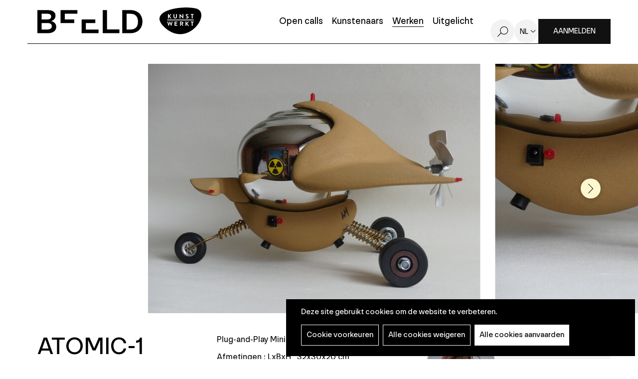

--- FILE ---
content_type: image/svg+xml
request_url: https://beeld.be/themes/custom/epsenkaas_theme/images/icons/application/popup--left.svg
body_size: -124
content:
<svg width="12" height="21" xmlns="http://www.w3.org/2000/svg"><defs><clipPath id="i0"><path d="M1600 0v1200H0V0h1600z"/></clipPath><clipPath id="i1"><path d="M19.293 0L20 .726l-9.9 9.646-.103-.107-.102.107L0 .726.707 0 10 9.053 19.293 0z"/></clipPath></defs><g clip-path="url(#i0)" transform="translate(-138 -365)"><g clip-path="url(#i1)" transform="rotate(90 -108 257.186)"><path d="M0 0h20v10.372H0V0z"/></g></g></svg>

--- FILE ---
content_type: image/svg+xml
request_url: https://beeld.be/sites/default/files/2019-11/logo-cera.svg
body_size: 6642
content:
<?xml version="1.0" encoding="UTF-8"?>
<svg width="146px" height="49px" viewBox="0 0 146 49" version="1.1" xmlns="http://www.w3.org/2000/svg" xmlns:xlink="http://www.w3.org/1999/xlink">
    <!-- Generator: Sketch 60.1 (88133) - https://sketch.com -->
    <title>Logo_cera_baseline_cmyk_NL</title>
    <desc>Created with Sketch.</desc>
    <defs>
        <linearGradient x1="45.4772541%" y1="56.3936475%" x2="7.05512295%" y2="110.01373%" id="linearGradient-1">
            <stop stop-color="#FFFFFF" offset="0%"></stop>
            <stop stop-color="#169A35" offset="100%"></stop>
        </linearGradient>
        <linearGradient x1="43.557377%" y1="38.1995902%" x2="76.1735656%" y2="97.7965164%" id="linearGradient-2">
            <stop stop-color="#FFFFFF" offset="0%"></stop>
            <stop stop-color="#67C0BB" offset="100%"></stop>
        </linearGradient>
        <linearGradient x1="65.0895492%" y1="63.6481557%" x2="97.1934426%" y2="92.6780738%" id="linearGradient-3">
            <stop stop-color="#FFFFFF" offset="0%"></stop>
            <stop stop-color="#67C0BB" offset="100%"></stop>
        </linearGradient>
        <linearGradient x1="96.1020492%" y1="100.13709%" x2="25.917623%" y2="23.805123%" id="linearGradient-4">
            <stop stop-color="#FFFFFF" offset="0%"></stop>
            <stop stop-color="#9DC414" offset="100%"></stop>
        </linearGradient>
    </defs>
    <g id="DEISGN" stroke="none" stroke-width="1" fill="none" fill-rule="evenodd">
        <g id="zoek" transform="translate(-490.000000, -2764.000000)" fill-rule="nonzero">
            <g id="Logo_cera_baseline_cmyk_NL" transform="translate(490.000000, 2764.000000)">
                <g id="Layer_1">
                    <path d="M24.4,0 C10.9,0 0,10.9 0,24.4 C0,37.9 10.9,48.8 24.4,48.8 C37.9,48.8 48.8,37.9 48.8,24.4 C48.8,10.9 37.9,0 24.4,0 Z" id="Path" fill="#FFFFFF"></path>
                    <g id="Group">
                        <g transform="translate(12.000000, 7.000000)" fill="#000000">
                            <path d="M9.7,4.3 C9.1,4 8.4,3.8 7.3,3.8 C5.1,3.8 3.7,5.6 3.7,8.2 C3.7,10.7 4.9,12.7 7.4,12.7 C8.4,12.7 9.5,12.3 10.2,12.1 L10.4,15.1 C9.4,15.4 8.3,15.6 6.8,15.6 C2.3,15.6 0,12.5 0,8.3 C0,4.3 2.4,1.1 6.7,1.1 C8,1 9,1.1 10,1.4 L9.7,4.3 Z" id="Path"></path>
                            <path d="M21.5,6.8 C21.4,5.1 20.6,3.6 18.6,3.6 C16.6,3.6 15.6,5 15.4,6.8 L21.5,6.8 Z M23.9,14.3 C22.6,15 21.1,15.4 19.2,15.4 C14.6,15.4 12,12.8 12,8.2 C12,4.2 14.1,0.9 18.4,0.9 C23.5,0.9 25,4.4 25,9.2 L15.5,9.2 C15.7,11.4 17.2,12.7 19.4,12.7 C21.1,12.7 22.6,12.1 24,11.3 L24,14.3 L23.9,14.3 Z" id="Shape"></path>
                            <path d="M2,19.8 L5.2,19.8 L5.2,22.9 L5.3,22.9 C5.5,21.6 6.9,19.4 9.1,19.4 C9.4,19.4 9.8,19.4 10.2,19.5 L10.2,23.1 C9.9,22.9 9.2,22.8 8.6,22.8 C5.7,22.8 5.7,26.4 5.7,28.4 L5.7,33.5 L2,33.5 L2,19.8 Z" id="Path"></path>
                            <path d="M17.3,31.3 C18.4,31.3 19.3,30.8 19.8,30.1 C20.4,29.3 20.6,28.3 20.6,27.3 L19,27.3 C17.4,27.3 15,27.6 15,29.7 C15,30.8 16,31.3 17.3,31.3 M13.1,20.5 C14.5,19.9 16.4,19.5 17.9,19.5 C22.1,19.5 23.9,21.2 23.9,25.3 L23.9,27 C23.9,28.4 23.9,29.4 24,30.5 C24,31.5 24.1,32.5 24.2,33.6 L21,33.6 C20.9,32.9 20.9,32 20.8,31.5 L20.7,31.5 C19.9,33 18.1,33.9 16.4,33.9 C14,33.9 11.6,32.4 11.6,29.8 C11.6,27.7 12.6,26.5 14,25.9 C15.4,25.2 17.1,25.1 18.6,25.1 L20.6,25.1 C20.6,22.9 19.6,22.1 17.5,22.1 C16,22.1 14.4,22.7 13.2,23.6 L13.1,20.5 Z" id="Shape"></path>
                        </g>
                        <g id="Shape">
                            <path d="M24.4,0 C10.9,0 0,10.9 0,24.4 C0,37.9 10.9,48.8 24.4,48.8 C37.9,48.8 48.8,37.9 48.8,24.4 C48.8,10.9 37.9,0 24.4,0 Z M24.4,46.7 C12.1,46.7 2.1,36.7 2.1,24.4 C2.1,12.1 12.1,2.1 24.4,2.1 C36.7,2.1 46.7,12.1 46.7,24.4 C46.7,36.8 36.8,46.7 24.4,46.7 Z" fill="url(#linearGradient-1)"></path>
                            <path d="M24.4,0 C10.9,0 0,10.9 0,24.4 C0,37.9 10.9,48.8 24.4,48.8 C37.9,48.8 48.8,37.9 48.8,24.4 C48.8,10.9 37.9,0 24.4,0 Z M24.4,46.7 C12.1,46.7 2.1,36.7 2.1,24.4 C2.1,12.1 12.1,2.1 24.4,2.1 C36.7,2.1 46.7,12.1 46.7,24.4 C46.7,36.8 36.8,46.7 24.4,46.7 Z" fill="url(#linearGradient-2)"></path>
                            <path d="M24.4,0 C10.9,0 0,10.9 0,24.4 C0,37.9 10.9,48.8 24.4,48.8 C37.9,48.8 48.8,37.9 48.8,24.4 C48.8,10.9 37.9,0 24.4,0 Z M24.4,46.7 C12.1,46.7 2.1,36.7 2.1,24.4 C2.1,12.1 12.1,2.1 24.4,2.1 C36.7,2.1 46.7,12.1 46.7,24.4 C46.7,36.8 36.8,46.7 24.4,46.7 Z" fill="url(#linearGradient-3)"></path>
                            <path d="M24.4,0 C10.9,0 0,10.9 0,24.4 C0,37.9 10.9,48.8 24.4,48.8 C37.9,48.8 48.8,37.9 48.8,24.4 C48.8,10.9 37.9,0 24.4,0 Z M24.4,46.7 C12.1,46.7 2.1,36.7 2.1,24.4 C2.1,12.1 12.1,2.1 24.4,2.1 C36.7,2.1 46.7,12.1 46.7,24.4 C46.7,36.8 36.8,46.7 24.4,46.7 Z" fill="url(#linearGradient-4)"></path>
                        </g>
                    </g>
                </g>
                <g id="NL_1_" transform="translate(58.000000, 6.000000)" fill="#000000">
                    <g id="NL">
                        <path d="M0.8,7.5 L1.6,6.5 C1.8,6.7 2,6.9 2.3,7 C2.6,7.1 2.9,7.2 3.3,7.2 C3.5,7.2 3.7,7.2 3.8,7.1 C3.9,7 4,6.9 4,6.8 C4,6.7 4,6.7 3.9,6.6 C3.9,6.6 3.8,6.5 3.7,6.5 C3.6,6.5 3.5,6.4 3.3,6.4 C3.2,6.4 3,6.3 2.8,6.3 C2.6,6.3 2.4,6.2 2.2,6.1 C2,6 1.8,5.9 1.7,5.8 C1.5,5.7 1.4,5.5 1.3,5.3 C1.2,5.1 1.1,4.9 1.1,4.6 C1.1,4.1 1.3,3.7 1.7,3.4 C2.1,3.1 2.6,3 3.3,3 C3.8,3 4.2,3.1 4.5,3.2 C4.8,3.3 5.1,3.5 5.3,3.8 L4.5,4.8 C4.4,4.6 4.2,4.5 3.9,4.4 C3.6,4.3 3.4,4.3 3.1,4.3 C2.7,4.3 2.4,4.4 2.4,4.7 C2.4,4.8 2.4,4.8 2.5,4.9 C2.5,4.9 2.6,5 2.7,5 C2.8,5 2.9,5.1 3.1,5.1 C3.3,5.1 3.4,5.2 3.7,5.2 C3.9,5.2 4.1,5.3 4.3,5.4 C4.5,5.5 4.7,5.6 4.8,5.7 C4.9,5.8 5.1,6 5.2,6.2 C5.3,6.4 5.3,6.6 5.3,6.9 C5.3,7.5 5.1,7.9 4.7,8.2 C4.3,8.5 3.8,8.6 3.1,8.6 C2.6,8.6 2.2,8.5 1.8,8.4 C1.4,8.3 1.1,7.7 0.8,7.5 Z" id="Path"></path>
                        <path d="M6,6.7 C6,6.5 6,6.3 6.1,6.1 C6.2,5.9 6.3,5.8 6.4,5.6 C6.5,5.5 6.7,5.4 6.9,5.3 C7.1,5.2 7.3,5.2 7.6,5.1 L9,5 C9.2,5 9.3,4.9 9.3,4.8 L9.3,4.7 C9.3,4.5 9.2,4.4 9.1,4.3 C9,4.2 8.7,4.2 8.4,4.2 C8.3,4.2 8.1,4.2 8,4.2 C7.9,4.2 7.7,4.3 7.6,4.3 C7.5,4.4 7.4,4.4 7.3,4.5 C7.2,4.6 7.1,4.7 7.1,4.8 L6.1,4.1 C6.3,3.7 6.6,3.4 7,3.2 C7.4,3 7.9,2.9 8.4,2.9 C9.2,2.9 9.7,3.1 10.1,3.4 C10.5,3.7 10.7,4.3 10.7,5 L10.7,8.2 L9.3,8.2 L9.3,7.5 C9.2,7.7 9,7.9 8.7,8.1 C8.4,8.3 8.1,8.3 7.7,8.3 C7.4,8.3 7.2,8.3 7,8.2 C6.8,8.1 6.6,8 6.5,7.9 C6.3,7.8 6.2,7.6 6.1,7.4 C6.1,7.2 6,6.9 6,6.7 Z M7.4,6.6 C7.4,6.8 7.5,6.9 7.6,7 C7.7,7.1 7.9,7.1 8.1,7.1 C8.3,7.1 8.4,7.1 8.6,7 C8.7,6.9 8.9,6.9 9,6.8 C9.1,6.7 9.2,6.6 9.2,6.5 C9.3,6.4 9.3,6.2 9.3,6.1 L9.3,5.9 L8,6.1 C7.8,6.1 7.6,6.2 7.5,6.3 C7.4,6.4 7.4,6.5 7.4,6.6 Z" id="Shape"></path>
                        <path d="M12.1,8.2 L12.1,3.1 L13.4,3.1 L13.4,3.9 C13.6,3.7 13.8,3.4 14,3.3 C14.3,3.1 14.6,3 15,3 C15.8,3 16.3,3.3 16.6,4 C16.8,3.7 17,3.5 17.3,3.3 C17.6,3.1 17.9,3 18.4,3 C19,3 19.5,3.2 19.8,3.6 C20.1,4 20.3,4.5 20.3,5.2 L20.3,8.3 L18.9,8.3 L18.9,5.5 C18.9,4.8 18.6,4.4 18,4.4 C17.8,4.4 17.6,4.4 17.5,4.5 C17.4,4.6 17.2,4.7 17.2,4.8 C17.1,4.9 17,5.1 17,5.3 C17,5.5 16.9,5.7 16.9,5.9 L16.9,8.4 L15.5,8.4 L15.5,5.6 C15.5,4.9 15.2,4.5 14.6,4.5 C14.4,4.5 14.2,4.5 14.1,4.6 C14,4.7 13.8,4.8 13.8,4.9 C13.7,5 13.6,5.2 13.6,5.4 C13.6,5.6 13.5,5.8 13.5,6 L13.5,8.5 L12.1,8.5 L12.1,8.2 Z" id="Path"></path>
                        <path d="M21.3,5.6 C21.3,5.2 21.4,4.9 21.5,4.5 C21.6,4.2 21.8,3.9 22,3.6 C22.2,3.4 22.5,3.2 22.8,3 C23.2,3 23.5,2.9 24,2.9 C24.4,2.9 24.7,3 25.1,3.1 C25.5,3.2 25.7,3.4 25.9,3.7 C26.1,3.9 26.3,4.2 26.4,4.6 C26.5,4.9 26.6,5.3 26.6,5.7 L26.6,6 L22.8,6 L22.8,6 C22.8,6.2 22.9,6.3 23,6.4 C23.1,6.5 23.2,6.6 23.3,6.7 C23.4,6.8 23.6,6.8 23.7,6.9 C23.8,6.9 24,7 24.1,7 C24.4,7 24.7,7 24.9,6.9 C25.1,6.8 25.4,6.7 25.5,6.5 L26.1,7.6 C25.9,7.8 25.6,7.9 25.3,8.1 C25,8.2 24.6,8.3 24.1,8.3 C23.7,8.3 23.3,8.2 22.9,8.1 C22.6,8 22.3,7.8 22,7.5 C21.8,7.3 21.6,7 21.5,6.6 C21.4,6.4 21.3,6 21.3,5.6 Z M22.7,5 L25,5 C25,4.7 24.9,4.5 24.7,4.3 C24.5,4.1 24.3,4 23.9,4 C23.6,4 23.3,4.1 23.1,4.3 C22.9,4.5 22.8,4.7 22.7,5 Z" id="Shape"></path>
                        <path d="M27.5,8.2 L27.5,3.1 L28.8,3.1 L28.8,3.8 C29,3.5 29.2,3.3 29.5,3.2 C29.8,3 30.1,3 30.5,3 C31.1,3 31.6,3.2 31.9,3.6 C32.2,4 32.4,4.5 32.4,5.1 L32.4,8.3 L31,8.3 L31,5.5 C31,5.1 30.9,4.8 30.7,4.7 C30.5,4.5 30.3,4.4 30,4.4 C29.6,4.4 29.3,4.5 29.1,4.8 C28.9,5.1 28.8,5.4 28.8,5.9 L28.8,8.4 L27.5,8.4 L27.5,8.2 Z" id="Path"></path>
                        <path d="M36.8,1.6 C36.8,1.4 36.9,1.1 37,1 C37.2,0.8 37.4,0.7 37.6,0.7 C37.8,0.7 38.1,0.8 38.2,1 C38.4,1.2 38.5,1.4 38.5,1.6 C38.5,1.8 38.4,2 38.3,2.2 C38.1,2.4 37.9,2.4 37.7,2.4 C37.5,2.4 37.2,2.3 37.1,2.2 C37,2.1 36.8,1.8 36.8,1.6 Z M37,8.2 L37,3.1 L38.4,3.1 L38.4,8.2 L37,8.2 Z" id="Shape"></path>
                        <path d="M39.8,8.2 L39.8,3.1 L41.1,3.1 L41.1,3.8 C41.3,3.5 41.5,3.3 41.8,3.2 C42.1,3 42.4,3 42.8,3 C43.4,3 43.9,3.2 44.2,3.6 C44.5,4 44.7,4.5 44.7,5.1 L44.7,8.3 L43.3,8.3 L43.3,5.5 C43.3,5.1 43.2,4.8 43,4.7 C42.8,4.6 42.6,4.4 42.3,4.4 C41.9,4.4 41.6,4.5 41.4,4.8 C41.2,5.1 41.1,5.4 41.1,5.9 L41.1,8.4 L39.8,8.4 L39.8,8.2 Z" id="Path"></path>
                        <polygon id="Path" points="45.2 3.1 46.7 3.1 48 6.3 49.3 3.1 50.8 3.1 48.5 8.2 47.5 8.2"></polygon>
                        <path d="M51.2,5.6 C51.2,5.2 51.3,4.9 51.4,4.5 C51.5,4.2 51.7,3.9 51.9,3.6 C52.1,3.3 52.4,3.2 52.7,3 C53,2.9 53.4,2.8 53.8,2.8 C54.2,2.8 54.5,2.9 54.9,3 C55.3,3.1 55.5,3.3 55.7,3.6 C55.9,3.8 56.1,4.1 56.2,4.5 C56.3,4.9 56.4,5.2 56.4,5.6 L56.4,6 L52.6,6 L52.6,6 C52.6,6.2 52.7,6.3 52.8,6.4 C52.9,6.5 53,6.6 53.1,6.7 C53.2,6.8 53.4,6.8 53.5,6.9 C53.6,6.9 53.8,7 53.9,7 C54.2,7 54.5,7 54.7,6.9 C54.9,6.8 55.2,6.7 55.3,6.5 L55.9,7.6 C55.7,7.8 55.4,7.9 55.1,8.1 C54.8,8.2 54.4,8.3 53.9,8.3 C53.5,8.3 53.1,8.2 52.7,8.1 C52.4,8 52.1,7.8 51.8,7.5 C51.6,7.3 51.4,7 51.3,6.6 C51.3,6.4 51.2,6 51.2,5.6 Z M52.6,5 L54.9,5 C54.9,4.7 54.8,4.5 54.6,4.3 C54.4,4.1 54.2,4 53.8,4 C53.5,4 53.2,4.1 53,4.3 C52.8,4.5 52.7,4.7 52.6,5 Z" id="Shape"></path>
                        <path d="M57.1,7.5 L57.9,6.5 C58.1,6.7 58.3,6.9 58.6,7 C58.9,7.1 59.2,7.2 59.6,7.2 C59.8,7.2 60,7.2 60.1,7.1 C60.2,7 60.3,6.9 60.3,6.8 C60.3,6.7 60.3,6.7 60.2,6.6 C60.2,6.6 60.1,6.5 60,6.5 C59.9,6.5 59.8,6.4 59.6,6.4 C59.5,6.4 59.3,6.3 59.1,6.3 C58.9,6.3 58.7,6.2 58.5,6.1 C58.3,6 58.1,5.9 58,5.8 C57.8,5.7 57.7,5.5 57.6,5.3 C57.5,5.1 57.4,4.9 57.4,4.6 C57.4,4.1 57.6,3.7 58,3.4 C58.4,3.1 58.9,3 59.6,3 C60.1,3 60.5,3.1 60.8,3.2 C61.1,3.3 61.4,3.5 61.6,3.8 L60.8,4.8 C60.7,4.6 60.5,4.5 60.2,4.4 C59.9,4.3 59.7,4.3 59.4,4.3 C59,4.3 58.7,4.4 58.7,4.7 C58.7,4.8 58.7,4.8 58.8,4.9 C58.8,4.9 58.9,5 59,5 C59.1,5 59.2,5.1 59.4,5.1 C59.6,5.1 59.7,5.2 60,5.2 C60.2,5.2 60.4,5.3 60.6,5.4 C60.8,5.5 61,5.6 61.1,5.7 C61.2,5.8 61.4,6 61.5,6.2 C61.6,6.4 61.6,6.6 61.6,6.9 C61.6,7.5 61.4,7.9 61,8.2 C60.6,8.5 60.1,8.6 59.4,8.6 C58.9,8.6 58.5,8.5 58.1,8.4 C57.7,8.3 57.3,7.7 57.1,7.5 Z" id="Path"></path>
                        <path d="M62.1,4.2 L62.1,3.1 L63,3.1 L63,1.7 L64.4,1.7 L64.4,3.1 L65.7,3.1 L65.7,4.2 L64.4,4.2 L64.4,6.4 C64.4,6.6 64.4,6.7 64.5,6.8 C64.6,6.9 64.7,6.9 64.9,6.9 C65,6.9 65.1,6.9 65.2,6.9 C65.3,6.9 65.4,6.9 65.6,6.8 L65.6,8.1 C65.4,8.1 65.2,8.2 65,8.2 C64.8,8.2 64.6,8.2 64.5,8.2 C64,8.2 63.7,8.1 63.4,7.8 C63.1,7.6 63,7.1 63,6.5 L63,4.1 L62.1,4.1 L62.1,4.2 Z" id="Path"></path>
                        <path d="M66.4,5.6 C66.4,5.2 66.5,4.9 66.6,4.5 C66.7,4.2 66.9,3.9 67.1,3.6 C67.3,3.3 67.6,3.2 67.9,3 C68.2,2.9 68.6,2.8 69,2.8 C69.4,2.8 69.7,2.9 70.1,3 C70.4,3.1 70.7,3.3 70.9,3.6 C71.1,3.8 71.3,4.1 71.4,4.5 C71.5,4.9 71.6,5.2 71.6,5.6 L71.6,6 L67.8,6 L67.8,6 C67.8,6.2 67.9,6.3 68,6.4 C68.1,6.5 68.2,6.6 68.3,6.7 C68.4,6.8 68.6,6.8 68.7,6.9 C68.8,6.9 69,7 69.1,7 C69.4,7 69.7,7 69.9,6.9 C70.1,6.8 70.4,6.7 70.5,6.5 L71.1,7.6 C70.9,7.8 70.6,7.9 70.3,8.1 C70,8.2 69.6,8.3 69.1,8.3 C68.7,8.3 68.3,8.2 67.9,8.1 C67.6,8 67.3,7.8 67,7.5 C66.8,7.3 66.6,7 66.5,6.6 C66.5,6.4 66.4,6 66.4,5.6 Z M67.8,5 L70.1,5 C70.1,4.7 70,4.5 69.8,4.3 C69.6,4.1 69.4,4 69,4 C68.7,4 68.4,4.1 68.2,4.3 C68,4.5 67.9,4.7 67.8,5 Z" id="Shape"></path>
                        <path d="M72.6,8.2 L72.6,3.1 L73.9,3.1 L73.9,3.9 C74,3.6 74.2,3.4 74.5,3.2 C74.7,3 75,2.9 75.4,2.9 C75.5,2.9 75.6,2.9 75.7,2.9 C75.8,2.9 75.9,2.9 75.9,3 L75.9,4.5 C75.8,4.5 75.7,4.4 75.6,4.4 C75.5,4.4 75.4,4.4 75.3,4.4 C74.8,4.4 74.5,4.5 74.3,4.8 C74.1,5.1 74,5.4 74,5.9 L74,8.2 L72.6,8.2 Z" id="Path"></path>
                        <path d="M76.4,5.6 C76.4,5.2 76.5,4.9 76.6,4.5 C76.7,4.2 76.9,3.9 77.1,3.6 C77.3,3.3 77.6,3.2 77.9,3 C78.2,2.9 78.6,2.8 79,2.8 C79.4,2.8 79.7,2.9 80.1,3 C80.5,3.1 80.7,3.3 80.9,3.6 C81.1,3.8 81.3,4.1 81.4,4.5 C81.5,4.9 81.6,5.2 81.6,5.6 L81.6,6 L77.8,6 L77.8,6 C77.8,6.2 77.9,6.3 78,6.4 C78.1,6.5 78.2,6.6 78.3,6.7 C78.4,6.8 78.6,6.8 78.7,6.9 C78.8,6.9 79,7 79.1,7 C79.4,7 79.7,7 79.9,6.9 C80.1,6.8 80.4,6.7 80.5,6.5 L81.1,7.6 C80.9,7.8 80.6,7.9 80.3,8.1 C80,8.2 79.6,8.3 79.1,8.3 C78.7,8.3 78.3,8.2 77.9,8.1 C77.6,8 77.3,7.8 77,7.5 C76.8,7.3 76.6,7 76.5,6.6 C76.4,6.4 76.4,6 76.4,5.6 Z M77.8,5 L80.1,5 C80.1,4.7 80,4.5 79.8,4.3 C79.6,4.1 79.4,4 79,4 C78.7,4 78.4,4.1 78.2,4.3 C78,4.5 77.8,4.7 77.8,5 Z" id="Shape"></path>
                        <path d="M82.6,8.2 L82.6,3.1 L83.9,3.1 L83.9,3.8 C84.1,3.5 84.3,3.3 84.6,3.2 C84.9,3 85.2,3 85.6,3 C86.2,3 86.7,3.2 87,3.6 C87.3,4 87.5,4.5 87.5,5.1 L87.5,8.3 L86,8.3 L86,5.5 C86,5.1 85.9,4.8 85.7,4.7 C85.5,4.6 85.3,4.4 85,4.4 C84.6,4.4 84.3,4.5 84.1,4.8 C83.9,5.1 83.8,5.4 83.8,5.9 L83.8,8.4 L82.6,8.4 L82.6,8.2 Z" id="Path"></path>
                        <path d="M1.1,13.9 C1.1,13.7 1.2,13.4 1.3,13.3 C1.5,13.1 1.7,13 1.9,13 C2.1,13 2.4,13.1 2.5,13.3 C2.7,13.5 2.8,13.7 2.8,13.9 C2.8,14.1 2.7,14.4 2.5,14.5 C2.3,14.7 2.1,14.7 1.9,14.7 C1.7,14.7 1.4,14.6 1.3,14.5 C1.2,14.4 1.1,14.2 1.1,13.9 Z M1.3,20.5 L1.3,15.4 L2.7,15.4 L2.7,20.5 L1.3,20.5 Z" id="Shape"></path>
                        <path d="M4.1,20.5 L4.1,15.4 L5.4,15.4 L5.4,16.1 C5.6,15.8 5.8,15.6 6.1,15.5 C6.4,15.3 6.7,15.3 7.1,15.3 C7.7,15.3 8.2,15.5 8.5,15.9 C8.8,16.3 9,16.8 9,17.4 L9,20.6 L7.6,20.6 L7.6,17.8 C7.6,17.4 7.5,17.1 7.3,17 C7.1,16.8 6.9,16.7 6.6,16.7 C6.2,16.7 5.9,16.8 5.7,17.1 C5.5,17.4 5.4,17.7 5.4,18.2 L5.4,20.7 L4.1,20.7 L4.1,20.5 Z" id="Path"></path>
                        <polygon id="Path" points="12.8 15.4 14.3 15.4 15.4 18.5 16.6 15.4 17.7 15.4 18.9 18.5 20 15.4 21.5 15.4 19.4 20.5 18.4 20.5 17.1 17.4 15.8 20.5 14.8 20.5"></polygon>
                        <path d="M22,18 C22,17.6 22.1,17.3 22.2,16.9 C22.3,16.6 22.5,16.3 22.7,16 C22.9,15.8 23.2,15.6 23.5,15.4 C23.8,15.3 24.2,15.2 24.6,15.2 C25,15.2 25.3,15.3 25.7,15.4 C26.1,15.5 26.3,15.7 26.5,16 C26.7,16.2 26.9,16.5 27,16.9 C27.1,17.2 27.2,17.6 27.2,18 L27.2,18.4 L23.4,18.4 L23.4,18.4 C23.4,18.6 23.5,18.7 23.6,18.8 C23.7,18.9 23.8,19 23.9,19.1 C24,19.2 24.2,19.2 24.3,19.3 C24.4,19.3 24.6,19.4 24.7,19.4 C25,19.4 25.3,19.4 25.5,19.3 C25.7,19.2 26,19.1 26.1,18.9 L26.7,20 C26.5,20.2 26.2,20.3 25.9,20.5 C25.6,20.6 25.2,20.7 24.7,20.7 C24.3,20.7 23.9,20.6 23.5,20.5 C23.2,20.4 22.9,20.2 22.6,19.9 C22.4,19.7 22.2,19.4 22.1,19 C22,18.7 22,18.3 22,18 Z M23.3,17.4 L25.6,17.4 C25.6,17.1 25.5,16.9 25.3,16.7 C25.1,16.5 24.9,16.4 24.5,16.4 C24.2,16.4 23.9,16.5 23.7,16.7 C23.5,16.9 23.4,17.1 23.3,17.4 Z" id="Shape"></path>
                        <polygon id="Path" points="28.2 20.5 28.2 13.3 29.6 13.3 29.6 20.5"></polygon>
                        <polygon id="Path" points="30.3 15.4 31.8 15.4 33.1 18.6 34.4 15.4 36 15.4 33.7 20.5 32.7 20.5"></polygon>
                        <path d="M36.4,19 C36.4,18.8 36.4,18.6 36.5,18.4 C36.6,18.2 36.7,18.1 36.8,17.9 C36.9,17.8 37.1,17.7 37.3,17.6 C37.5,17.5 37.7,17.5 38,17.4 L39.4,17.3 C39.6,17.3 39.7,17.2 39.7,17.1 L39.7,17 C39.7,16.8 39.6,16.7 39.5,16.6 C39.4,16.5 39.1,16.5 38.8,16.5 C38.7,16.5 38.5,16.5 38.4,16.5 C38.3,16.5 38.1,16.6 38,16.6 C37.9,16.7 37.8,16.7 37.7,16.8 C37.6,16.9 37.5,17 37.5,17.1 L36.5,16.4 C36.7,16 37,15.7 37.4,15.5 C37.8,15.3 38.3,15.2 38.8,15.2 C39.6,15.2 40.1,15.4 40.5,15.7 C40.9,16 41.1,16.6 41.1,17.3 L41.1,20.5 L39.7,20.5 L39.7,19.8 C39.6,20 39.4,20.2 39.1,20.4 C38.8,20.6 38.5,20.6 38.1,20.6 C37.8,20.6 37.6,20.6 37.4,20.5 C37.2,20.4 37,20.3 36.9,20.2 C36.7,20.1 36.6,19.9 36.5,19.7 C36.4,19.5 36.4,19.3 36.4,19 Z M37.8,19 C37.8,19.2 37.9,19.3 38,19.4 C38.1,19.5 38.3,19.5 38.5,19.5 C38.7,19.5 38.8,19.5 39,19.4 C39.1,19.3 39.3,19.3 39.4,19.2 C39.5,19.1 39.6,19 39.6,18.9 C39.7,18.8 39.7,18.6 39.7,18.5 L39.7,18.3 L38.4,18.5 C38.2,18.5 38,18.6 37.9,18.7 C37.9,18.7 37.8,18.8 37.8,19 Z" id="Shape"></path>
                        <path d="M42.1,19 C42.1,18.8 42.1,18.6 42.2,18.4 C42.3,18.2 42.4,18.1 42.5,17.9 C42.6,17.8 42.8,17.7 43,17.6 C43.2,17.5 43.4,17.5 43.7,17.4 L45.1,17.3 C45.3,17.3 45.4,17.2 45.4,17.1 L45.4,17 C45.4,16.8 45.3,16.7 45.2,16.6 C45.1,16.5 44.8,16.5 44.5,16.5 C44.4,16.5 44.2,16.5 44.1,16.5 C44,16.5 43.8,16.6 43.7,16.6 C43.6,16.7 43.5,16.7 43.4,16.8 C43.3,16.9 43.2,17 43.2,17.1 L42.2,16.4 C42.4,16 42.7,15.7 43.1,15.5 C43.5,15.3 44,15.2 44.5,15.2 C45.3,15.2 45.8,15.4 46.2,15.7 C46.6,16 46.8,16.6 46.8,17.3 L46.8,20.5 L45.4,20.5 L45.4,19.8 C45.3,20 45.1,20.2 44.8,20.4 C44.5,20.6 44.2,20.6 43.8,20.6 C43.5,20.6 43.3,20.6 43.1,20.5 C42.9,20.4 42.7,20.3 42.6,20.2 C42.4,20.1 42.3,19.9 42.2,19.7 C42.2,19.5 42.1,19.3 42.1,19 Z M43.5,19 C43.5,19.2 43.6,19.3 43.7,19.4 C43.8,19.5 44,19.5 44.2,19.5 C44.4,19.5 44.5,19.5 44.7,19.4 C44.8,19.3 45,19.3 45.1,19.2 C45.2,19.1 45.3,19 45.3,18.9 C45.4,18.8 45.4,18.6 45.4,18.5 L45.4,18.3 L44.1,18.5 C43.9,18.5 43.7,18.6 43.6,18.7 C43.6,18.7 43.5,18.8 43.5,19 Z" id="Shape"></path>
                        <path d="M48.2,20.5 L48.2,15.4 L49.5,15.4 L49.5,16.2 C49.6,15.9 49.8,15.7 50.1,15.5 C50.3,15.3 50.6,15.2 51,15.2 C51.1,15.2 51.2,15.2 51.3,15.2 C51.4,15.2 51.5,15.2 51.5,15.3 L51.5,16.8 C51.4,16.8 51.3,16.7 51.2,16.7 C51.1,16.7 51,16.7 50.9,16.7 C50.4,16.7 50.1,16.8 49.9,17.1 C49.7,17.4 49.6,17.7 49.6,18.2 L49.6,20.5 L48.2,20.5 Z" id="Path"></path>
                        <path d="M52.1,16.5 L52.1,15.4 L53,15.4 L53,14 L54.4,14 L54.4,15.4 L55.7,15.4 L55.7,16.5 L54.4,16.5 L54.4,18.7 C54.4,18.9 54.4,19 54.5,19.1 C54.6,19.2 54.7,19.2 54.9,19.2 C55,19.2 55.1,19.2 55.2,19.2 C55.3,19.2 55.4,19.2 55.6,19.1 L55.6,20.4 C55.4,20.4 55.2,20.5 55,20.5 C54.8,20.5 54.6,20.5 54.5,20.5 C54,20.5 53.7,20.4 53.4,20.1 C53.1,19.9 53,19.4 53,18.8 L53,16.4 L52.1,16.4 L52.1,16.5 Z" id="Path"></path>
                        <path d="M0.9,30.3 C0.9,29.9 1,29.6 1.1,29.2 C1.2,28.9 1.4,28.6 1.6,28.3 C1.8,28.1 2.1,27.9 2.4,27.7 C2.7,27.6 3.1,27.5 3.5,27.5 C3.9,27.5 4.2,27.6 4.6,27.7 C4.9,27.8 5.2,28 5.4,28.3 C5.6,28.5 5.8,28.8 5.9,29.2 C6,29.5 6.1,29.9 6.1,30.3 L6.1,30.7 L2.3,30.7 L2.3,30.7 C2.3,30.9 2.4,31 2.5,31.1 C2.6,31.2 2.7,31.3 2.8,31.4 C2.9,31.5 3.1,31.5 3.2,31.6 C3.3,31.6 3.5,31.7 3.6,31.7 C3.9,31.7 4.2,31.7 4.4,31.6 C4.6,31.5 4.9,31.4 5,31.2 L5.6,32.3 C5.4,32.5 5.1,32.6 4.8,32.8 C4.5,33 4.2,33 3.7,33 C3.3,33 2.9,32.9 2.5,32.8 C2.2,32.7 1.9,32.5 1.6,32.2 C1.3,31.9 1.2,31.7 1.1,31.3 C1,31 0.9,30.7 0.9,30.3 Z M2.3,29.7 L4.6,29.7 C4.6,29.4 4.5,29.2 4.3,29 C4.1,28.8 3.9,28.7 3.5,28.7 C3.2,28.7 2.9,28.8 2.7,29 C2.5,29.2 2.3,29.4 2.3,29.7 Z" id="Shape"></path>
                        <path d="M7.1,32.9 L7.1,27.8 L8.4,27.8 L8.4,28.5 C8.6,28.2 8.8,28 9.1,27.9 C9.4,27.7 9.7,27.7 10.1,27.7 C10.7,27.7 11.2,27.9 11.5,28.3 C11.8,28.7 12,29.2 12,29.8 L12,33 L10.6,33 L10.6,30 C10.6,29.6 10.5,29.3 10.3,29.2 C10.1,29 9.9,28.9 9.6,28.9 C9.2,28.9 8.9,29 8.7,29.3 C8.5,29.6 8.4,29.9 8.4,30.4 L8.4,32.9 L7.1,32.9 L7.1,32.9 Z" id="Path"></path>
                        <polygon id="Path" points="15.8 27.7 17.3 27.7 18.4 30.8 19.6 27.7 20.7 27.7 21.9 30.8 23 27.7 24.5 27.7 22.4 32.8 21.4 32.8 20.1 29.7 18.8 32.8 17.8 32.8"></polygon>
                        <path d="M25,30.3 C25,29.9 25.1,29.6 25.2,29.2 C25.3,28.9 25.5,28.6 25.7,28.3 C25.9,28.1 26.2,27.9 26.5,27.7 C26.8,27.6 27.2,27.5 27.6,27.5 C28,27.5 28.3,27.6 28.7,27.7 C29,27.8 29.3,28 29.5,28.3 C29.7,28.6 29.9,28.8 30,29.2 C30.1,29.6 30.2,29.9 30.2,30.3 L30.2,30.7 L26.4,30.7 L26.4,30.7 C26.4,30.9 26.5,31 26.6,31.1 C26.7,31.2 26.8,31.3 26.9,31.4 C27,31.5 27.2,31.5 27.3,31.6 C27.4,31.6 27.6,31.7 27.7,31.7 C28,31.7 28.3,31.7 28.5,31.6 C28.7,31.5 29,31.4 29.1,31.2 L29.7,32.3 C29.5,32.5 29.2,32.6 28.9,32.8 C28.6,33 28.2,33 27.7,33 C27.3,33 26.9,32.9 26.5,32.8 C26.2,32.7 25.9,32.5 25.6,32.2 C25.3,31.9 25.2,31.7 25.1,31.3 C25,31 25,30.7 25,30.3 Z M26.4,29.7 L28.7,29.7 C28.7,29.4 28.6,29.2 28.4,29 C28.2,28.8 28,28.7 27.6,28.7 C27.3,28.7 27,28.8 26.8,29 C26.6,29.2 26.4,29.4 26.4,29.7 Z" id="Shape"></path>
                        <polygon id="Path" points="31.2 32.9 31.2 25.7 32.6 25.7 32.6 32.9"></polygon>
                        <polygon id="Path" points="33.6 32.9 33.6 31.8 36.2 29 33.8 29 33.8 27.7 38 27.7 38 28.8 35.4 31.6 38.1 31.6 38.1 32.9"></polygon>
                        <path d="M39,26.2 C39,26 39.1,25.7 39.2,25.6 C39.4,25.4 39.6,25.3 39.8,25.3 C40,25.3 40.3,25.4 40.4,25.6 C40.6,25.8 40.7,26 40.7,26.2 C40.7,26.4 40.6,26.7 40.4,26.8 C40.2,27 40,27 39.8,27 C39.6,27 39.3,26.9 39.2,26.8 C39.1,26.7 39,26.5 39,26.2 Z M39.2,32.9 L39.2,27.8 L40.6,27.8 L40.6,32.9 L39.2,32.9 Z" id="Shape"></path>
                        <path d="M41.1,33.7 L41.2,33.7 C41.6,33.7 41.9,33.6 42,33.5 C42.1,33.4 42.2,33.2 42.2,32.9 L42.2,27.7 L43.6,27.7 L43.6,33 C43.6,33.7 43.4,34.2 43,34.5 C42.6,34.8 42.1,35 41.4,35 C41.3,35 41.3,35 41.2,35 C41.1,35 41.1,35 41,35 L41,33.7 L41.1,33.7 Z M42.1,26.2 C42.1,26 42.2,25.7 42.3,25.6 C42.5,25.4 42.7,25.3 42.9,25.3 C43.1,25.3 43.4,25.4 43.5,25.6 C43.7,25.8 43.8,26 43.8,26.2 C43.8,26.4 43.7,26.7 43.5,26.8 C43.3,26.9 43.1,27 42.9,27 C42.7,27 42.4,26.9 42.3,26.8 C42.2,26.7 42.1,26.5 42.1,26.2 Z" id="Shape"></path>
                        <path d="M45.1,32.9 L45.1,27.8 L46.4,27.8 L46.4,28.5 C46.6,28.2 46.8,28 47.1,27.9 C47.4,27.7 47.7,27.7 48.1,27.7 C48.7,27.7 49.2,27.9 49.5,28.3 C49.8,28.7 50,29.2 50,29.8 L50,33 L48.6,33 L48.6,30 C48.6,29.6 48.5,29.3 48.3,29.2 C48.1,29.1 47.9,28.9 47.6,28.9 C47.2,28.9 46.9,29 46.7,29.3 C46.5,29.6 46.4,29.9 46.4,30.4 L46.4,32.9 L45.1,32.9 L45.1,32.9 Z" id="Path"></path>
                    </g>
                </g>
            </g>
        </g>
    </g>
</svg>

--- FILE ---
content_type: image/svg+xml
request_url: https://beeld.be/themes/custom/epsenkaas_theme/images/icons/social/facebook--black.svg
body_size: -54
content:
<svg width="13" height="25" xmlns="http://www.w3.org/2000/svg"><g id="Page-1" stroke="none" stroke-width="1" fill="none" fill-rule="evenodd"><g id="desktop" transform="translate(-1143 -196)" fill="#020202" fill-rule="nonzero"><g id="Group" transform="translate(119 98)"><g id="social-fb" transform="translate(1024 98.027)"><path d="M8.097 24V13.052h3.675l.55-4.268H8.096V6.06c0-1.235.343-2.078 2.118-2.078h2.26V.17A30.281 30.281 0 009.183 0C5.925 0 3.694 1.989 3.694 5.64v3.148H0v4.267h3.684V24h4.413z" id="f"/></g></g></g></g></svg>

--- FILE ---
content_type: image/svg+xml
request_url: https://beeld.be/themes/custom/epsenkaas_theme/images/icons/application/arrow--read-more.svg
body_size: -75
content:
<svg width="24" height="24" xmlns="http://www.w3.org/2000/svg"><g id="Page-1" stroke="none" stroke-width="1" fill="none" fill-rule="evenodd"><g id="arrow--read-more" transform="translate(.6 .92)" fill="#000" fill-rule="nonzero"><g id="↖"><path d="M22.92 21.2L5.84 4.12c3.72 1.08 7.96.4 11.36-1.8L14.88 0c-4 2.72-10.12 2.72-13.04.04L0 1.88c2.68 2.96 2.8 8.88.08 12.88l2.32 2.36C4.92 13.44 5.36 9.4 4.2 5.8l17.04 17.04 1.68-1.64z" id="Path"/></g></g></g></svg>